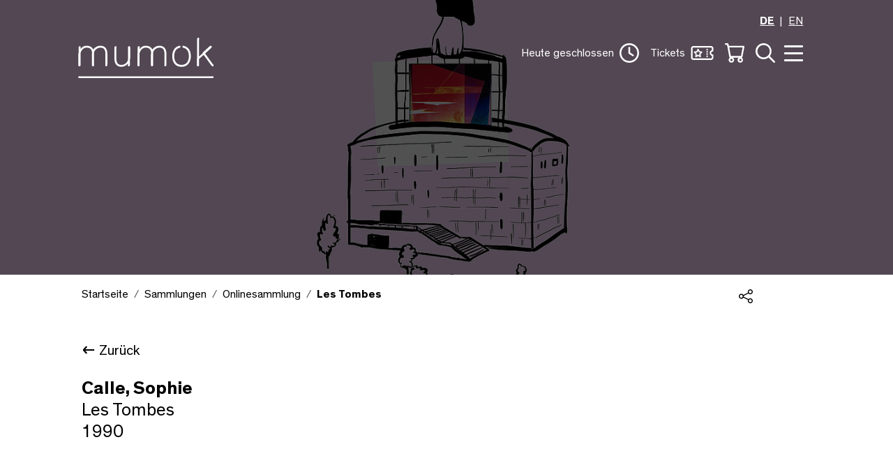

--- FILE ---
content_type: text/html; charset=utf-8
request_url: https://www.mumok.at/onlinesammlung/detail/les-tombes-9571
body_size: 11806
content:
<!DOCTYPE html>
<html lang="de">
<head>

<meta charset="utf-8">
<!-- 
	Website made by MBIT Solutions GMBH - www.mbit.at ---

	This website is powered by TYPO3 - inspiring people to share!
	TYPO3 is a free open source Content Management Framework initially created by Kasper Skaarhoj and licensed under GNU/GPL.
	TYPO3 is copyright 1998-2026 of Kasper Skaarhoj. Extensions are copyright of their respective owners.
	Information and contribution at https://typo3.org/
-->




<meta http-equiv="x-ua-compatible" content="IE=edge">
<meta name="generator" content="TYPO3 CMS">
<meta name="viewport" content="width=device-width, initial-scale=1">
<meta name="twitter:card" content="summary">


<link rel="stylesheet" href="/typo3temp/assets/compressed/8ec71be618791b2b9de3b4fc3b695bb9-min.css.gz?1769436486" media="all">
<link rel="stylesheet" href="/typo3temp/assets/compressed/merged-17e0cb034cf68dca1c123c703812baf8-min.css.gz?1769436486" media="all">
<link href="/typo3temp/assets/compressed/aos-68281d1b05a09cd6432c2d21ee85ba22-min.css.gz?1769436486" rel="stylesheet" >
<link href="/typo3temp/assets/compressed/swiper-bundle.min-4e978a2bd9bc4d3d3cf941ecbd0d1c71-min.css.gz?1769436486" rel="stylesheet" >
<link href="/typo3temp/assets/compressed/mobiscroll.javascript.min-f69455eaa06394a57ea365530df660fc-min.css.gz?1769436486" rel="stylesheet" >



<script src="/typo3temp/assets/compressed/jquery.min-357493553e52690717a161afd035b74a-min.js.gz?1769436486"></script>


<title>Les Tombes&#9&#124; mumok</title>            <!-- Matomo Tag Manager -->
            <script type="text/plain" data-cookieconsent="statistics"> 
                var _mtm = window._mtm = window._mtm || [];
                _mtm.push({'mtm.startTime': (new Date().getTime()), 'event': 'mtm.Start'});
                var d=document, g=d.createElement('script'), s=d.getElementsByTagName('script')[0];
                g.async=true; g.src='https://matomo.mumok.at/js/container_z1A68XHb.js'; s.parentNode.insertBefore(g,s);
            </script>
            <!-- End Matomo Tag Manager --><link rel="apple-touch-icon" sizes="57x57" href="/_assets/2f2013a308e7fc7aad740142cd8b328e/Icons/Favicons/apple-icon-57x57.png">
                    <link rel="apple-touch-icon" sizes="60x60" href="/_assets/2f2013a308e7fc7aad740142cd8b328e/Icons/Favicons/apple-icon-60x60.png">
                    <link rel="apple-touch-icon" sizes="72x72" href="/_assets/2f2013a308e7fc7aad740142cd8b328e/Icons/Favicons/apple-icon-72x72.png">
                    <link rel="apple-touch-icon" sizes="76x76" href="/_assets/2f2013a308e7fc7aad740142cd8b328e/Icons/Favicons/apple-icon-76x76.png">
                    <link rel="apple-touch-icon" sizes="114x114" href="/_assets/2f2013a308e7fc7aad740142cd8b328e/Icons/Favicons/apple-icon-114x114.png">
                    <link rel="apple-touch-icon" sizes="120x120" href="/_assets/2f2013a308e7fc7aad740142cd8b328e/Icons/Favicons/apple-icon-120x120.png">
                    <link rel="apple-touch-icon" sizes="144x144" href="/_assets/2f2013a308e7fc7aad740142cd8b328e/Icons/Favicons/apple-icon-144x144.png">
                    <link rel="apple-touch-icon" sizes="152x152" href="/_assets/2f2013a308e7fc7aad740142cd8b328e/Icons/Favicons/apple-icon-152x152.png">
                    <link rel="apple-touch-icon" sizes="180x180" href="/_assets/2f2013a308e7fc7aad740142cd8b328e/Icons/Favicons/apple-icon-180x180.png">
                    <link rel="icon" type="image/png" sizes="192x192"  href="/_assets/2f2013a308e7fc7aad740142cd8b328e/Icons/Favicons/android-icon-192x192.png">
                    <link rel="icon" type="image/png" sizes="32x32" href="/_assets/2f2013a308e7fc7aad740142cd8b328e/Icons/Favicons/favicon-32x32.png">
                    <link rel="icon" type="image/png" sizes="96x96" href="/_assets/2f2013a308e7fc7aad740142cd8b328e/Icons/Favicons/favicon-96x96.png">
                    <link rel="icon" type="image/png" sizes="16x16" href="/_assets/2f2013a308e7fc7aad740142cd8b328e/Icons/Favicons/favicon-16x16.png">
                    <link rel="manifest" href="/_assets/2f2013a308e7fc7aad740142cd8b328e/Icons/Favicons/manifest.json">
                    <meta name="msapplication-TileColor" content="#ffffff">
                    <meta name="msapplication-TileImage" content="/_assets/2f2013a308e7fc7aad740142cd8b328e/Icons/Favicons/ms-icon-144x144.png">
                    <meta name="theme-color" content="#ffffff">
<link rel="canonical" href="https://www.mumok.at/onlinesammlung/detail/les-tombes-9571"/>

<link rel="alternate" hreflang="de" href="https://www.mumok.at/onlinesammlung/detail/les-tombes-9571"/>
<link rel="alternate" hreflang="en" href="https://www.mumok.at/en/online-collection/detail/les-tombes-9571"/>
<link rel="alternate" hreflang="x-default" href="https://www.mumok.at/onlinesammlung/detail/les-tombes-9571"/>
<!-- This site is optimized with the Yoast SEO for TYPO3 plugin - https://yoast.com/typo3-extensions-seo/ -->
<script type="application/ld+json">[{"@context":"https:\/\/www.schema.org","@type":"BreadcrumbList","itemListElement":[{"@type":"ListItem","position":1,"item":{"@id":"https:\/\/www.mumok.at\/","name":"Startseite"}},{"@type":"ListItem","position":2,"item":{"@id":"https:\/\/www.mumok.at\/sammlungen","name":"Sammlungen"}},{"@type":"ListItem","position":3,"item":{"@id":"https:\/\/www.mumok.at\/onlinesammlung","name":"Onlinesammlung"}},{"@type":"ListItem","position":4,"item":{"@id":"https:\/\/www.mumok.at\/onlinesammlung\/detail","name":"Detail"}}]}]</script>
</head>
<body>





















<!-- main JS -->

<script id="Cookiebot" src="https://consent.cookiebot.com/uc.js" data-cbid="4a3b5888-9a94-4490-a09c-653a9a0e2543" data-blockingmode="auto" type="text/javascript"></script>





<div class="wrapper" id="top">
    <div role="complementary">
    <a class="skiplink visually-hidden-focusable" id="skip-link-content" accesskey="1" href="#">Zum Inhalt [1]</a>
    <a class="skiplink visually-hidden-focusable" id="skip-link-nav" accesskey="2" href="#">Zum Hauptmenü [2]</a>
    <a class="skiplink visually-hidden-focusable" id="skip-link-search" accesskey="3" href="#">Zur Suche [3]</a>
</div>


    

<header>
    <!-- navbar 
    https://getbootstrap.com/docs/5.0/components/navbar/ -->
    <nav class="navbar navbar-expand-lg fixed-top w-100" id="mainNav">
        <div class="container-fluid d-flex flex-column">
            <div class="row w-100 mb-2 d-none d-lg-flex">
                <div class="offset-xl-2 col-3xl-8 col-xl-9 col-lg-11 d-flex justify-content-end mb-1">
                    
                        <ul class="language-items">
                            
                                <li class="active fw-bold">
                                    
                                            <a href="/onlinesammlung/detail/les-tombes-9571" hreflang="de" title="German"><span>DE</span></a>
                                        
                                </li>
                            
                                <li class="">
                                    
                                            <a href="/en/online-collection/detail/les-tombes-9571" hreflang="en" title="English"><span>EN</span></a>
                                        
                                </li>
                            
                        </ul>
                    
                </div>
            </div>
            <div class="row w-100">
                <div class="offset-3xl-2 offset-xl-1 offset-lg-1 col-6 col-3xl-3 col-lg-3 logoholder">
                <a class="navbar-brand" title="Startseite" href="/">
                    <img alt="mumok - museum moderner Kunst Stiftung Wien - Startseite" src="/_assets/2f2013a308e7fc7aad740142cd8b328e/Img/mumok_logo_w.svg" width="219" height="65" />
                </a>
            </div>
            <div class="col-6 col-3xl-5 col-lg-7 menu-wrapper d-none d-lg-flex">
 
                    
                    
                        <div class="nav-item">
                            <a class="nav-link" id="offcanvasOpeningHoursLabel" style="display:none;" data-bs-toggle="offcanvas" href="#offcanvasOpeningHours" role="button" aria-controls="offcanvasOpeningHours">
                                <div class="navtext openinghourheadertext" ></div>&nbsp;&nbsp;
                                <img src="/_assets/2f2013a308e7fc7aad740142cd8b328e/Icons/Mumok/uhr-icon-white.svg" width="28" height="28" alt="" />
                            </a>
                        </div>
    
                        <div class="nav-item">
                            <a class="nav-link" data-bs-toggle="offcanvas" aria-label="Öffne Ticketübersicht" href="#offcanvasTickets" role="button" aria-controls="offcanvasTickets">
                                <div class="navtext">Tickets</div>&nbsp;&nbsp;
                                <img src="/_assets/2f2013a308e7fc7aad740142cd8b328e/Icons/Mumok/ticket-icon-white.svg" width="33" height="20" alt="" />
                            </a>
                        </div>
    
    
                        <div class="nav-item">
                            <a class="nav-link" data-bs-toggle="offcanvas" aria-label="Öffne Warenkorb" href="#offcanvasCart" role="button" aria-controls="offcanvasCart">
    <img src="/_assets/2f2013a308e7fc7aad740142cd8b328e/Icons/Mumok/warenkorb-icon-white.svg" width="28" height="28" alt="" /><span class="quantity-badge" style="display:none;"></span>
</a>
                        </div>
    
    
                        <div class="nav-item">
                            <a class="nav-link" rel="search" id="offcanvasSearchLabel" aria-label="Öffne Suche" data-bs-toggle="offcanvas" href="#offcanvasSearch" role="button" aria-controls="offcanvasSearch">
                                <img src="/_assets/2f2013a308e7fc7aad740142cd8b328e/Icons/Mumok/lupe-icon-white.svg" width="28" height="28" alt="" />
                            </a>
                        </div>
    
                        <div class="nav-item">
                            <button class="hamburger hamburger--collapse" id="offcanvasMenuLabel" aria-label="Öffne Navigation" type="button" data-bs-toggle="offcanvas" data-bs-target="#offcanvasMenu" aria-controls="offcanvasMenu">
                                <span class="hamburger-box">
                                  <span class="hamburger-inner"></span>
                                </span>
                            </button>
                        </div>
                   
                    
                
            </div>
            <div class="col-6 d-flex menu-wrapper d-lg-none gap-3">
               
                    <div class="nav-item">
                        <a class="nav-link" data-bs-toggle="offcanvas" href="#offcanvasTickets" role="button" aria-controls="offcanvasTickets">
                            
                            <img src="/_assets/2f2013a308e7fc7aad740142cd8b328e/Icons/Mumok/ticket-icon-white.svg" width="33" height="20" alt="" />
                            <div class="navtext">Tickets</div>
                        </a>
                    </div>
                

                <div class="nav-item">
                    <button class="hamburger hamburger--collapse" aria-label="Öffne Navigation" type="button" data-bs-toggle="offcanvas" data-bs-target="#offcanvasMenu" aria-controls="offcanvasMenu">
                        <span class="hamburger-box">
                          <span class="hamburger-inner"></span>
                        </span>
                    </button>
                </div>
            </div>
            </div>
            
            

            
        </div>
    </nav>
</header>

    <div class="offcanvas offcanvas-end" tabindex="-1" id="offcanvasMenu" aria-labelledby="offcanvasMenuLabel">

    <div class="offcanvas-body">

        <div class="return-link-a11y d-flex justify-content-end align-items-end w-100">
            <a class="nav-link visually-hidden-focusable inline m-2" data-bs-toggle="offcanvas" href="#offcanvasMenu" role="button" aria-controls="offcanvasMenu">
              <div class="navtext">Schließe Navigation</div>
            </a>
          </div>

        <div class="d-none d-lg-block h-100">
            
    <div class="nav-container">

        <ul class="nav-level-1" id="mainlevel-nav" role="tablist">
            

                

                        <li class="nav-item" role="presentation">
                            <button class="nav-link "
                                id="submenu-19" data-bs-toggle="tab"
                                data-bs-target="#submenu-19-nav" type="button" role="tab"
                                aria-controls="submenu-19-nav"
                                aria-selected="false">Besuchen</button>
                        </li>

                    
            

                

                        <li class="nav-item" role="presentation">
                            <button class="nav-link "
                                id="submenu-20" data-bs-toggle="tab"
                                data-bs-target="#submenu-20-nav" type="button" role="tab"
                                aria-controls="submenu-20-nav"
                                aria-selected="false">Ausstellungen</button>
                        </li>

                    
            

                

                        <li class="nav-item" role="presentation">
                            <button class="nav-link active"
                                id="submenu-21" data-bs-toggle="tab"
                                data-bs-target="#submenu-21-nav" type="button" role="tab"
                                aria-controls="submenu-21-nav"
                                aria-selected="true">Sammlungen</button>
                        </li>

                    
            

                

                        <li class="nav-item" role="presentation">
                            <button class="nav-link "
                                id="submenu-22" data-bs-toggle="tab"
                                data-bs-target="#submenu-22-nav" type="button" role="tab"
                                aria-controls="submenu-22-nav"
                                aria-selected="false">Kalender</button>
                        </li>

                    
            

                

                        <li class="nav-item" role="presentation">
                            <button class="nav-link "
                                id="submenu-23" data-bs-toggle="tab"
                                data-bs-target="#submenu-23-nav" type="button" role="tab"
                                aria-controls="submenu-23-nav"
                                aria-selected="false">Entdecken</button>
                        </li>

                    
            

                

                        <li class="nav-item" role="presentation">
                            <button class="nav-link "
                                id="submenu-24" data-bs-toggle="tab"
                                data-bs-target="#submenu-24-nav" type="button" role="tab"
                                aria-controls="submenu-24-nav"
                                aria-selected="false">mumok</button>
                        </li>

                    
            
        </ul>
        <div class="tab-content nav-level-2" id="mainlevel-nav-content">
            
                <div class="tab-pane fade show "
                    id="submenu-19-nav" role="tabpanel" aria-labelledby="submenu-19">
                    <ul>
                        

                            <li class="nav-item" style="--animation-order: 1;">
                                <a class="nav-link " title="Tickets &amp; Öffnungszeiten" href="/besuchen/zeiten-preise">
                                    Tickets &amp; Öffnungszeiten
                                </a>
                            </li>
                        

                            <li class="nav-item" style="--animation-order: 2;">
                                <a class="nav-link " title="Führungen &amp; Programm" href="/besuchen/programm">
                                    Führungen &amp; Programm
                                </a>
                            </li>
                        

                            <li class="nav-item" style="--animation-order: 3;">
                                <a class="nav-link " title="Schulen &amp; Gruppen" href="/schulen-gruppen">
                                    Schulen &amp; Gruppen
                                </a>
                            </li>
                        

                            <li class="nav-item" style="--animation-order: 4;">
                                <a class="nav-link " title="mumok Bibliothek" href="/bibliothek">
                                    mumok Bibliothek
                                </a>
                            </li>
                        

                            <li class="nav-item" style="--animation-order: 5;">
                                <a class="nav-link " title="mumok kino" href="/kino">
                                    mumok kino
                                </a>
                            </li>
                        

                            <li class="nav-item" style="--animation-order: 6;">
                                <a class="nav-link " title="mumok Shop" href="/besuchen/shop">
                                    mumok Shop
                                </a>
                            </li>
                        

                            <li class="nav-item" style="--animation-order: 7;">
                                <a class="nav-link " title="Barrierefreiheit" href="/besuchen/barrierefreiheit">
                                    Barrierefreiheit
                                </a>
                            </li>
                        

                            <li class="nav-item" style="--animation-order: 8;">
                                <a class="nav-link " title="Anreise" href="/besuchen/anreise">
                                    Anreise
                                </a>
                            </li>
                        

                            <li class="nav-item" style="--animation-order: 9;">
                                <a class="nav-link " title="Café Charly im mumok" href="/besuchen/cafe">
                                    Café Charly im mumok
                                </a>
                            </li>
                        
                    </ul>
                </div>
            
                <div class="tab-pane fade show "
                    id="submenu-20-nav" role="tabpanel" aria-labelledby="submenu-20">
                    <ul>
                        

                            <li class="nav-item" style="--animation-order: 1;">
                                <a class="nav-link " title="Aktuell" href="/ausstellungen/aktuell">
                                    Aktuell
                                </a>
                            </li>
                        

                            <li class="nav-item" style="--animation-order: 2;">
                                <a class="nav-link " title="Vorschau" href="/ausstellungen/vorschau">
                                    Vorschau
                                </a>
                            </li>
                        

                            <li class="nav-item" style="--animation-order: 3;">
                                <a class="nav-link " title="Rückblick" href="/ausstellungen/rueckblick">
                                    Rückblick
                                </a>
                            </li>
                        

                            <li class="nav-item" style="--animation-order: 4;">
                                <a class="nav-link " title="Führungen &amp; Programm" href="/besuchen/programm">
                                    Führungen &amp; Programm
                                </a>
                            </li>
                        
                    </ul>
                </div>
            
                <div class="tab-pane fade show active"
                    id="submenu-21-nav" role="tabpanel" aria-labelledby="submenu-21">
                    <ul>
                        

                            <li class="nav-item" style="--animation-order: 1;">
                                <a class="nav-link active" title="Onlinesammlung" href="/onlinesammlung">
                                    Onlinesammlung
                                </a>
                            </li>
                        

                            <li class="nav-item" style="--animation-order: 2;">
                                <a class="nav-link " title="mumok Sammlungen" href="/sammlungen/sammlungsschwerpunkte">
                                    mumok Sammlungen
                                </a>
                            </li>
                        

                            <li class="nav-item" style="--animation-order: 3;">
                                <a class="nav-link " title="Archive und Nachlässe" href="/sammlungen/archive-und-nachlaesse">
                                    Archive und Nachlässe
                                </a>
                            </li>
                        

                            <li class="nav-item" style="--animation-order: 4;">
                                <a class="nav-link " title="mumok Perspektiven" href="/mumok-perspektiven">
                                    mumok Perspektiven
                                </a>
                            </li>
                        

                            <li class="nav-item" style="--animation-order: 5;">
                                <a class="nav-link " title="Förderprojekte" href="/foerderprojekte">
                                    Förderprojekte
                                </a>
                            </li>
                        
                    </ul>
                </div>
            
                <div class="tab-pane fade show "
                    id="submenu-22-nav" role="tabpanel" aria-labelledby="submenu-22">
                    <ul>
                        

                            <li class="nav-item" style="--animation-order: 1;">
                                <a class="nav-link " title="Alle Termine" href="/kalender">
                                    Alle Termine
                                </a>
                            </li>
                        

                            <li class="nav-item" style="--animation-order: 2;">
                                <a class="nav-link " title="Führungen &amp; Programm" href="/besuchen/programm">
                                    Führungen &amp; Programm
                                </a>
                            </li>
                        

                            <li class="nav-item" style="--animation-order: 3;">
                                <a class="nav-link " title="Kinder, Jugendliche &amp; Familien" href="/besuchen/programm/kinder-familien">
                                    Kinder, Jugendliche &amp; Familien
                                </a>
                            </li>
                        
                    </ul>
                </div>
            
                <div class="tab-pane fade show "
                    id="submenu-23-nav" role="tabpanel" aria-labelledby="submenu-23">
                    <ul>
                        

                            <li class="nav-item" style="--animation-order: 1;">
                                <a class="nav-link " title="Onlineführungen" href="/onlinefuehrungen">
                                    Onlineführungen
                                </a>
                            </li>
                        

                            <li class="nav-item" style="--animation-order: 2;">
                                <a class="nav-link " title="Publikationen" href="/publikationen">
                                    Publikationen
                                </a>
                            </li>
                        

                            <li class="nav-item" style="--animation-order: 3;">
                                <a class="nav-link " title="mumok Editionen" href="/mumok/editionen">
                                    mumok Editionen
                                </a>
                            </li>
                        

                            <li class="nav-item" style="--animation-order: 4;">
                                <a class="nav-link " title="mumok Blog" href="/blog">
                                    mumok Blog
                                </a>
                            </li>
                        
                    </ul>
                </div>
            
                <div class="tab-pane fade show "
                    id="submenu-24-nav" role="tabpanel" aria-labelledby="submenu-24">
                    <ul>
                        

                            <li class="nav-item" style="--animation-order: 1;">
                                <a class="nav-link " title="Über mumok" href="/ueber-mumok">
                                    Über mumok
                                </a>
                            </li>
                        

                            <li class="nav-item" style="--animation-order: 2;">
                                <a class="nav-link " title="Team" href="/team">
                                    Team
                                </a>
                            </li>
                        

                            <li class="nav-item" style="--animation-order: 3;">
                                <a class="nav-link " title="Mitgliedschaften" href="/mitgliedschaften">
                                    Mitgliedschaften
                                </a>
                            </li>
                        

                            <li class="nav-item" style="--animation-order: 4;">
                                <a class="nav-link " title="Kunstvermittlung" href="/mumok/kunstvermittlung">
                                    Kunstvermittlung
                                </a>
                            </li>
                        

                            <li class="nav-item" style="--animation-order: 5;">
                                <a class="nav-link " title="Sponsoring &amp; Kooperationen" href="/sponsoring-kooperationen">
                                    Sponsoring &amp; Kooperationen
                                </a>
                            </li>
                        

                            <li class="nav-item" style="--animation-order: 6;">
                                <a class="nav-link " title="Vermietung" href="/mumok/vermietungen">
                                    Vermietung
                                </a>
                            </li>
                        
                    </ul>
                </div>
            
        </div>

        <div class="nav-footer">
            <ul class="social-media-list">
                <li>
                    <a href="https://www.facebook.com/MUMOK" target="_blank">
                        <img alt="Mumok auf Facebook folgen" src="/_assets/2f2013a308e7fc7aad740142cd8b328e/Icons/Mumok/facebook-icon-w.svg" width="50" height="50" />
                    </a>
                </li>
                <li>
                    <a href="https://www.instagram.com/mumok_vienna" target="_blank">
                        <img alt="Mumok auf Instagram folgen" src="/_assets/2f2013a308e7fc7aad740142cd8b328e/Icons/Mumok/instagram-icon-w.svg" width="50" height="50" />
                    </a>
                </li>
                
                <li><a href="https://www.youtube.com/mumokvienna" target="_blank">
                        <img alt="Mumok auf YouTube folgen" src="/_assets/2f2013a308e7fc7aad740142cd8b328e/Icons/Mumok/youtube-icon-w.svg" width="50" height="50" />
                    </a>
                </li>
                
                <li class="newsletter-link">
                    <a href="/newsletter">
                       Newsletter
                    </a>
                </li>
            </ul>
        </div>

    </div>

        </div>
        <div class="d-block d-lg-none h-100">
            
    <div class="language-switch pb-3 pe-4 text-end">
        
            <ul class="language-items">
                
                    <li class="active fw-bold">
                        
                                <a href="/onlinesammlung/detail/les-tombes-9571" hreflang="de" title="German"><span>DE</span></a>
                            
                    </li>
                
                    <li class="">
                        
                                <a href="/en/online-collection/detail/les-tombes-9571" hreflang="en" title="English"><span>EN</span></a>
                            
                    </li>
                
            </ul>
        
    </div>
    <div class="quicklinks__mobile">
        <div class="nav-item g1">
            <a class="nav-link" data-bs-toggle="offcanvas" href="#offcanvasOpeningHours" role="button" aria-controls="offcanvasOpeningHours">
                <img src="/_assets/2f2013a308e7fc7aad740142cd8b328e/Icons/Mumok/uhr-icon-white.svg" width="25" height="25" alt="" />
                <div class="navtext openinghourheadertext" style="display:none;"></div>
            </a>
        </div>

     
            <div class="nav-item g2">
                <a class="nav-link"data-bs-toggle="offcanvas" aria-label="Öffne Ticketübersicht" href="#offcanvasTickets" role="button" aria-controls="offcanvasTickets">
                    <img src="/_assets/2f2013a308e7fc7aad740142cd8b328e/Icons/Mumok/ticket-icon-white.svg" width="33" height="20" alt="" />
                    <div class="navtext">Tickets</div>
                </a>
            </div>
        

            <div class="nav-item g3">
                <a class="nav-link" data-bs-toggle="offcanvas" aria-label="Öffne Warenkorb" href="#offcanvasCart" role="button" aria-controls="offcanvasCart" >
                    <img alt="Warenkorb" src="/_assets/2f2013a308e7fc7aad740142cd8b328e/Icons/Mumok/warenkorb-icon-white.svg" width="25" height="25" />
                    <div class="navtext">Warenkorb</div>
                </a>
            </div>
   


        <div class="nav-item g4">
            <a class="nav-link" rel="search" data-bs-toggle="offcanvas" href="#offcanvasSearch" role="button" aria-controls="offcanvasSearch">
                <img alt="Suche" src="/_assets/2f2013a308e7fc7aad740142cd8b328e/Icons/Mumok/lupe-icon-white.svg" width="25" height="25" />
                <div class="navtext">Suche</div>
            </a>
        </div>
    </div>
    <div class="accordion" id="mobilenav">
        <div class="mobile-nav">
            
                

                        <div class="accordion-item">
                            <span class="accordion-header">
                                <button class="accordion-button collapsed" type="button" data-bs-toggle="collapse"
                                    data-bs-target="#flush-collapse-1" aria-expanded="false"
                                    aria-controls="flush-collapse-1">
                                    Besuchen
                                </button>
                            </span>
                            <div id="flush-collapse-1" class="accordion-collapse collapse"
                                data-bs-parent="#mobilenav">
                                <div class="accordion-body">
                                    <ul>
                                        
                                            <li>
                                                <a class="dropdown-item" title="Tickets &amp; Öffnungszeiten" href="/besuchen/zeiten-preise">
                                                    Tickets &amp; Öffnungszeiten
                                                </a>
                                            </li>
                                        
                                            <li>
                                                <a class="dropdown-item" title="Führungen &amp; Programm" href="/besuchen/programm">
                                                    Führungen &amp; Programm
                                                </a>
                                            </li>
                                        
                                            <li>
                                                <a class="dropdown-item" title="Schulen &amp; Gruppen" href="/schulen-gruppen">
                                                    Schulen &amp; Gruppen
                                                </a>
                                            </li>
                                        
                                            <li>
                                                <a class="dropdown-item" title="mumok Bibliothek" href="/bibliothek">
                                                    mumok Bibliothek
                                                </a>
                                            </li>
                                        
                                            <li>
                                                <a class="dropdown-item" title="mumok kino" href="/kino">
                                                    mumok kino
                                                </a>
                                            </li>
                                        
                                            <li>
                                                <a class="dropdown-item" title="mumok Shop" href="/besuchen/shop">
                                                    mumok Shop
                                                </a>
                                            </li>
                                        
                                            <li>
                                                <a class="dropdown-item" title="Barrierefreiheit" href="/besuchen/barrierefreiheit">
                                                    Barrierefreiheit
                                                </a>
                                            </li>
                                        
                                            <li>
                                                <a class="dropdown-item" title="Anreise" href="/besuchen/anreise">
                                                    Anreise
                                                </a>
                                            </li>
                                        
                                            <li>
                                                <a class="dropdown-item" title="Café Charly im mumok" href="/besuchen/cafe">
                                                    Café Charly im mumok
                                                </a>
                                            </li>
                                        
                                    </ul>
                                </div>
                            </div>
                        </div>
                    
            
                

                        <div class="accordion-item">
                            <span class="accordion-header">
                                <button class="accordion-button collapsed" type="button" data-bs-toggle="collapse"
                                    data-bs-target="#flush-collapse-2" aria-expanded="false"
                                    aria-controls="flush-collapse-2">
                                    Ausstellungen
                                </button>
                            </span>
                            <div id="flush-collapse-2" class="accordion-collapse collapse"
                                data-bs-parent="#mobilenav">
                                <div class="accordion-body">
                                    <ul>
                                        
                                            <li>
                                                <a class="dropdown-item" title="Aktuell" href="/ausstellungen/aktuell">
                                                    Aktuell
                                                </a>
                                            </li>
                                        
                                            <li>
                                                <a class="dropdown-item" title="Vorschau" href="/ausstellungen/vorschau">
                                                    Vorschau
                                                </a>
                                            </li>
                                        
                                            <li>
                                                <a class="dropdown-item" title="Rückblick" href="/ausstellungen/rueckblick">
                                                    Rückblick
                                                </a>
                                            </li>
                                        
                                            <li>
                                                <a class="dropdown-item" title="Führungen &amp; Programm" href="/besuchen/programm">
                                                    Führungen &amp; Programm
                                                </a>
                                            </li>
                                        
                                    </ul>
                                </div>
                            </div>
                        </div>
                    
            
                

                        <div class="accordion-item">
                            <span class="accordion-header">
                                <button class="accordion-button collapsed" type="button" data-bs-toggle="collapse"
                                    data-bs-target="#flush-collapse-3" aria-expanded="false"
                                    aria-controls="flush-collapse-3">
                                    Sammlungen
                                </button>
                            </span>
                            <div id="flush-collapse-3" class="accordion-collapse collapse"
                                data-bs-parent="#mobilenav">
                                <div class="accordion-body">
                                    <ul>
                                        
                                            <li>
                                                <a class="dropdown-item" title="Onlinesammlung" href="/onlinesammlung">
                                                    Onlinesammlung
                                                </a>
                                            </li>
                                        
                                            <li>
                                                <a class="dropdown-item" title="mumok Sammlungen" href="/sammlungen/sammlungsschwerpunkte">
                                                    mumok Sammlungen
                                                </a>
                                            </li>
                                        
                                            <li>
                                                <a class="dropdown-item" title="Archive und Nachlässe" href="/sammlungen/archive-und-nachlaesse">
                                                    Archive und Nachlässe
                                                </a>
                                            </li>
                                        
                                            <li>
                                                <a class="dropdown-item" title="mumok Perspektiven" href="/mumok-perspektiven">
                                                    mumok Perspektiven
                                                </a>
                                            </li>
                                        
                                            <li>
                                                <a class="dropdown-item" title="Förderprojekte" href="/foerderprojekte">
                                                    Förderprojekte
                                                </a>
                                            </li>
                                        
                                    </ul>
                                </div>
                            </div>
                        </div>
                    
            
                

                        <div class="accordion-item">
                            <span class="accordion-header">
                                <button class="accordion-button collapsed" type="button" data-bs-toggle="collapse"
                                    data-bs-target="#flush-collapse-4" aria-expanded="false"
                                    aria-controls="flush-collapse-4">
                                    Kalender
                                </button>
                            </span>
                            <div id="flush-collapse-4" class="accordion-collapse collapse"
                                data-bs-parent="#mobilenav">
                                <div class="accordion-body">
                                    <ul>
                                        
                                            <li>
                                                <a class="dropdown-item" title="Alle Termine" href="/kalender">
                                                    Alle Termine
                                                </a>
                                            </li>
                                        
                                            <li>
                                                <a class="dropdown-item" title="Führungen &amp; Programm" href="/besuchen/programm">
                                                    Führungen &amp; Programm
                                                </a>
                                            </li>
                                        
                                            <li>
                                                <a class="dropdown-item" title="Kinder, Jugendliche &amp; Familien" href="/besuchen/programm/kinder-familien">
                                                    Kinder, Jugendliche &amp; Familien
                                                </a>
                                            </li>
                                        
                                    </ul>
                                </div>
                            </div>
                        </div>
                    
            
                

                        <div class="accordion-item">
                            <span class="accordion-header">
                                <button class="accordion-button collapsed" type="button" data-bs-toggle="collapse"
                                    data-bs-target="#flush-collapse-5" aria-expanded="false"
                                    aria-controls="flush-collapse-5">
                                    Entdecken
                                </button>
                            </span>
                            <div id="flush-collapse-5" class="accordion-collapse collapse"
                                data-bs-parent="#mobilenav">
                                <div class="accordion-body">
                                    <ul>
                                        
                                            <li>
                                                <a class="dropdown-item" title="Onlineführungen" href="/onlinefuehrungen">
                                                    Onlineführungen
                                                </a>
                                            </li>
                                        
                                            <li>
                                                <a class="dropdown-item" title="Publikationen" href="/publikationen">
                                                    Publikationen
                                                </a>
                                            </li>
                                        
                                            <li>
                                                <a class="dropdown-item" title="mumok Editionen" href="/mumok/editionen">
                                                    mumok Editionen
                                                </a>
                                            </li>
                                        
                                            <li>
                                                <a class="dropdown-item" title="mumok Blog" href="/blog">
                                                    mumok Blog
                                                </a>
                                            </li>
                                        
                                    </ul>
                                </div>
                            </div>
                        </div>
                    
            
                

                        <div class="accordion-item">
                            <span class="accordion-header">
                                <button class="accordion-button collapsed" type="button" data-bs-toggle="collapse"
                                    data-bs-target="#flush-collapse-6" aria-expanded="false"
                                    aria-controls="flush-collapse-6">
                                    mumok
                                </button>
                            </span>
                            <div id="flush-collapse-6" class="accordion-collapse collapse"
                                data-bs-parent="#mobilenav">
                                <div class="accordion-body">
                                    <ul>
                                        
                                            <li>
                                                <a class="dropdown-item" title="Über mumok" href="/ueber-mumok">
                                                    Über mumok
                                                </a>
                                            </li>
                                        
                                            <li>
                                                <a class="dropdown-item" title="Team" href="/team">
                                                    Team
                                                </a>
                                            </li>
                                        
                                            <li>
                                                <a class="dropdown-item" title="Mitgliedschaften" href="/mitgliedschaften">
                                                    Mitgliedschaften
                                                </a>
                                            </li>
                                        
                                            <li>
                                                <a class="dropdown-item" title="Kunstvermittlung" href="/mumok/kunstvermittlung">
                                                    Kunstvermittlung
                                                </a>
                                            </li>
                                        
                                            <li>
                                                <a class="dropdown-item" title="Sponsoring &amp; Kooperationen" href="/sponsoring-kooperationen">
                                                    Sponsoring &amp; Kooperationen
                                                </a>
                                            </li>
                                        
                                            <li>
                                                <a class="dropdown-item" title="Vermietung" href="/mumok/vermietungen">
                                                    Vermietung
                                                </a>
                                            </li>
                                        
                                    </ul>
                                </div>
                            </div>
                        </div>
                    
            
        </div>
    </div>
    <div class="nav-footer">
        <ul class="social-media-list">
            <li>
                <a href="https://www.facebook.com/MUMOK" target="_blank">
                    <img alt="Mumok auf Facebook folgen" src="/_assets/2f2013a308e7fc7aad740142cd8b328e/Icons/Mumok/facebook-icon-w.svg" width="50" height="50" />
                </a>
            </li>
            <li>
                <a href="https://www.instagram.com/mumok_vienna" target="_blank">
                    <img alt="Mumok auf Instagram folgen" src="/_assets/2f2013a308e7fc7aad740142cd8b328e/Icons/Mumok/instagram-icon-w.svg" width="50" height="50" />
                </a>
            </li>
            
            <li><a href="https://www.youtube.com/mumokvienna" target="_blank">
                    <img alt="Mumok auf YouTube folgen" src="/_assets/2f2013a308e7fc7aad740142cd8b328e/Icons/Mumok/youtube-icon-w.svg" width="50" height="50" />
                </a>
            </li>
            <li class="newsletter-link">
                <a href="/newsletter">
                   Newsletter
                </a>
            </li>

        </ul>
    </div>


        </div>
    </div>
</div>




    
<div class="offcanvas offcanvas-end" tabindex="-1" id="offcanvasSearch" aria-labelledby="offcanvasSearchLabel">

    <div class="offcanvas-body">

        <div class="return-link-a11y d-flex justify-content-end align-items-end w-100">
            <a class="nav-link visually-hidden-focusable inline m-2" data-bs-toggle="offcanvas" href="#offcanvasSearch" role="button" aria-controls="offcanvasSearch">
              <div class="navtext">Schließe Suche</div>
            </a>
          </div>

        <div class="tx_solr">
	
	

	

	<div class="tx-solr-search-form">
		<form method="GET" name="search" action="/suche" style="width: 100%;" id="tx-solr-search-form-pi-results" data-suggest="/?type=7384" data-suggest-header="Top Results">
            <div class="input-group">
				<span id="SearchLabel" class="visually-hidden">SUCHE</span>
				<input
					class="offcanvassearchinput tx-solr-q js-solr-q tx-solr-suggest tx-solr-suggest-focus form-control"
					id="searchterm"
					name="searchterm"
					type="text"
					placeholder="SUCHE"
					data-autosuggest
					data-suggestid="search-plugin"
					autocomplete="off"
					style="padding-right: 100px"
				/>
				<button class="btn offcanvassearchbtn tx-solr-submit" type="submit">
					<img src="/_assets/2f2013a308e7fc7aad740142cd8b328e/Icons/Mumok/lupe-icon-white.svg" width="27" height="27" alt="" /> <span class="visually-hidden">Suche starten</span>
				</button>
				
			</div>
        </form>
	</div>

	


</div>

        

    </div>
  </div>


    <span id="offcanvasCartLabel" class="visually-hidden">Warenkorb</span>
<div class="offcanvas offcanvas-end p-0 offcanvas-tickets" tabindex="-1" id="offcanvasCart" aria-labelledby="offcanvasCartLabel">

    <div class="offcanvas-body p-0">


        <div class="d-flex flex-align-start flex-column h-100">
          <div class="offcanvas-content h-100 mb-auto overflow-y-auto">


      <div class="return-link-a11y d-flex justify-content-end align-items-end w-100">
        <a class="nav-link visually-hidden-focusable inline m-2" data-bs-toggle="offcanvas" href="#offcanvasCart" role="button" aria-controls="offcanvasCart">
        <div class="navtext">Schließe Warenkorb</div>
      </a>
    </div>
    
            

		<div class="tx-shop"
		data-shop-mode="widget"
		data-shop-debug="0"
		data-shop-bookmark-json-api="https://www.mumok.at/?no_cache=1&amp;tx_shop_jsonapi%5Baction%5D=bookmark&amp;tx_shop_jsonapi%5Bcontroller%5D=JsonApi&amp;type=1496773586&amp;cHash=a34256a5a5a8a0affc08fb52ce2e3a1c"
	   data-shop-get-price-for-item-json-api="https://www.mumok.at/?no_cache=1&amp;tx_shop_jsonapi%5Baction%5D=getPriceByDate&amp;tx_shop_jsonapi%5Bcontroller%5D=JsonApi&amp;type=1496773586&amp;cHash=39886d2173a14ae06fdc82da07357aff"
		data-shop-update-basket-item-json-api="https://www.mumok.at/?no_cache=1&amp;tx_shop_jsonapi%5Baction%5D=updateBasketItem&amp;tx_shop_jsonapi%5Bcontroller%5D=JsonApi&amp;tx_shop_jsonapi%5Bmode%5D=widget&amp;type=1496773586&amp;cHash=09ab597b11e3990fac1126b680617d62"
	   data-shop-show-recommendation-json-api="https://www.mumok.at/?no_cache=1&amp;tx_shop_jsonapi%5Baction%5D=showRecommendation&amp;tx_shop_jsonapi%5Bcontroller%5D=JsonApi&amp;tx_shop_jsonapi%5Bmode%5D=widget&amp;type=1496773586&amp;cHash=d1111d55c04ae0143caa1c794d064fd2"	   
		data-shop-add-basket-item-json-api="https://www.mumok.at/?no_cache=1&amp;tx_shop_jsonapi%5Baction%5D=addBasketItem&amp;tx_shop_jsonapi%5Bcontroller%5D=JsonApi&amp;tx_shop_jsonapi%5Bmode%5D=widget&amp;type=1496773586&amp;cHash=46826771e711b44f98a855b34e65dd62"
	   >

	   


		<a class="nav-link d-flex d-lg-none gap-2 align-items-center mb-4" id="offcanvasOpeningHoursLabel"
data-bs-toggle="offcanvas" href="#offcanvasOpeningHours" role="button"
aria-controls="offcanvasOpeningHours">
<img src="/_assets/2f2013a308e7fc7aad740142cd8b328e/Icons/Mumok/uhr-icon-white.svg" width="24" height="24" alt="" />
<div class="navtext openinghourheadertext"></div>&nbsp;&nbsp;
</a>
<p class="text-md-start text-start mb-3 d-block d-xxl-none "><a class="inline-link-arrow-return white" data-bs-toggle="offcanvas" aria-label="Öffne Warenkorb" href="#offcanvasCart" role="button" aria-controls="offcanvasCart">
    Zurück
</a></p>

<div class="widget-cart" data-offcanvas="true">




<div class="notification-wrapper">
    <span class="message"></span>
</div>


<table class="basket-item-list table table-striped loading-placeholder" data-editable="1"
data-basket-type="b2c">
<tr class="table-loading">
    <td><span class="loading-icon"><span class="visually-hidden">Warenkorb wird geladen</span></span></td>
</tr>
</table>

</div>
	


   		</div>



	
          </div>
         
          <div class="d-flex justify-content-end offcanvas-footer">
         
              <a class="btn btn-secondary btn-sm" title="Zur Kasse" href="/checkout?tx_shop_basketorder%5Baction%5D=checkout&amp;tx_shop_basketorder%5Bcontroller%5D=BasketOrder&amp;tx_shop_basketorder%5Btype%5D=stripe&amp;cHash=fc07d63b96f9f0553b5fc426f0976468">
              Zur Kasse
              </a>
          </div>

        </div>
      </div>
  </div>



    <span id="offcanvasTicketsLabel" class="visually-hidden">Tickets kaufen</span>
<div class="offcanvas offcanvas-end p-0 offcanvas-tickets" tabindex="-1" id="offcanvasTickets"
  aria-labelledby="offcanvasTicketsLabel">

  <div class="offcanvas-body p-0">
    <div class="d-flex flex-align-start flex-column h-100">
      <div class="offcanvas-content h-100 mb-auto overflow-y-auto d-flex flex-column justify-content-between">
        <a class="nav-link d-flex d-lg-none gap-2 align-items-center mb-4" id="offcanvasOpeningHoursLabel"
        data-bs-toggle="offcanvas" href="#offcanvasOpeningHours" role="button" aria-controls="offcanvasOpeningHours">
        <img src="/_assets/2f2013a308e7fc7aad740142cd8b328e/Icons/Mumok/uhr-icon-white.svg" width="24" height="24" alt="" />
        <div class="navtext openinghourheadertext"></div>&nbsp;&nbsp;
      </a>
      <div class="return-link-a11y pt-4 ms-auto ">
        <a class="nav-link visually-hidden-focusable" data-bs-toggle="offcanvas" href="#offcanvasTickets" role="button" aria-controls="offcanvasTickets">
          <div class="navtext">Schließe Ticketübersicht</div>
        </a>
      </div>
        <div class="lib-tickets">
          
        <span class="h2 mb-1 mb-md-4">Tickets wählen: </span>
    


        
        
        
    
<span class="datepicker">
    <div class="mb-4 mb-md-0 date-select d-flex justify-content-end align-items-center gap-4">


        
                <span class="text-nowrap d-none d-md-inline">Tag wählen:</span>
            
        <span class="date-wrap w-100 w-lg-auto">
            
            <input placeholder="Datum" class="form-control form-control-lg js-datepicker-ticketlist d-inline-flex  w-100 w-lg-auto" id="ticket-date" type="text" name="" />
        </span>
    </div>
</span>
<ul class="ticketlist-widget productlist-9624" data-elId="productlist-9624">
    <li class="d-flex flex-row justify-content-between product-header">
        
                <span class="main-title">mumok Ticket</span>
            
    </li>
    
        <li class="d-flex flex-row justify-content-between align-items-center flex-wrap flex-md-nowrap product-item product-add-to-basket"
            data-uid="7">
            
                    <span class="title pb-2 pb-md-0 w-auto">Regulär</span>
                

            <div class="d-flex flex-grow-0 flex-sm-grow-0 align-content-center justify-content-end gap-3 gap-md-5">

                <span class="price d-inline-flex justify-content-end align-items-center opacity-0">
                    
                    
                            0,00 €
                        

                </span>
                

                <span class="quantity">
                    <div class="orderbox">

                        <button
                            aria-label="Menge verringern"
                            class="pe-2 amount-control sub-amount">-</button>
                        <input
                            aria-label="Menge mumok Ticket Regulär"
                            type="number" class="form-control form-control-sm product-add-to-basket-quantity"
                            name="quantity" value="0" min="0" max="9" />
                        <button
                            aria-label="Menge erhöhen"
                            class="ps-2 amount-control add-amount">+</button>
                    </div>
                    
                </span>

            </div>
        </li>
        
    
        <li class="d-flex flex-row justify-content-between align-items-center flex-wrap flex-md-nowrap product-item product-add-to-basket"
            data-uid="8">
            
                    <span class="title pb-2 pb-md-0 w-auto">Ermäßigt – Studierende unter 27 Jahren</span>
                

            <div class="d-flex flex-grow-0 flex-sm-grow-0 align-content-center justify-content-end gap-3 gap-md-5">

                <span class="price d-inline-flex justify-content-end align-items-center opacity-0">
                    
                    
                            0,00 €
                        

                </span>
                

                <span class="quantity">
                    <div class="orderbox">

                        <button
                            aria-label="Menge verringern"
                            class="pe-2 amount-control sub-amount">-</button>
                        <input
                            aria-label="Menge mumok Ticket Ermäßigt – Studierende unter 27 Jahren"
                            type="number" class="form-control form-control-sm product-add-to-basket-quantity"
                            name="quantity" value="0" min="0" max="9" />
                        <button
                            aria-label="Menge erhöhen"
                            class="ps-2 amount-control add-amount">+</button>
                    </div>
                    
                </span>

            </div>
        </li>
        
    
        <li class="d-flex flex-row justify-content-between align-items-center flex-wrap flex-md-nowrap product-item product-add-to-basket"
            data-uid="9">
            
                    <span class="title pb-2 pb-md-0 w-auto">Ermäßigt – Senior*innen ab 65 Jahren oder mit Senior*innenausweis</span>
                

            <div class="d-flex flex-grow-0 flex-sm-grow-0 align-content-center justify-content-end gap-3 gap-md-5">

                <span class="price d-inline-flex justify-content-end align-items-center opacity-0">
                    
                    
                            0,00 €
                        

                </span>
                

                <span class="quantity">
                    <div class="orderbox">

                        <button
                            aria-label="Menge verringern"
                            class="pe-2 amount-control sub-amount">-</button>
                        <input
                            aria-label="Menge mumok Ticket Ermäßigt – Senior*innen ab 65 Jahren oder mit Senior*innenausweis"
                            type="number" class="form-control form-control-sm product-add-to-basket-quantity"
                            name="quantity" value="0" min="0" max="9" />
                        <button
                            aria-label="Menge erhöhen"
                            class="ps-2 amount-control add-amount">+</button>
                    </div>
                    
                </span>

            </div>
        </li>
        
    
        <li class="d-flex flex-row justify-content-between align-items-center flex-wrap flex-md-nowrap product-item product-add-to-basket"
            data-uid="10">
            
                    <span class="title pb-2 pb-md-0 w-auto">Ermäßigt – Kinder und Jugendliche unter 19 Jahren</span>
                

            <div class="d-flex flex-grow-0 flex-sm-grow-0 align-content-center justify-content-end gap-3 gap-md-5">

                <span class="price d-inline-flex justify-content-end align-items-center opacity-0">
                    
                    
                            0,00 €
                        

                </span>
                

                <span class="quantity">
                    <div class="orderbox">

                        <button
                            aria-label="Menge verringern"
                            class="pe-2 amount-control sub-amount">-</button>
                        <input
                            aria-label="Menge mumok Ticket Ermäßigt – Kinder und Jugendliche unter 19 Jahren"
                            type="number" class="form-control form-control-sm product-add-to-basket-quantity"
                            name="quantity" value="0" min="0" max="9" />
                        <button
                            aria-label="Menge erhöhen"
                            class="ps-2 amount-control add-amount">+</button>
                    </div>
                    
                </span>

            </div>
        </li>
        
    
</ul>

          <div class="other-tickets mt-4">
            <div>
              <a class="inline-link-arrow white text-white" href="/tickets/jahreskarte">
                mumok Jahreskarte
              </a>
            </div>
            <div class="mt-4">
              <a class="inline-link-arrow white text-white" href="/tickets/bundesmuseencard">
                Bundesmuseen Card
              </a>
            </div>
          </div>
        </div>
        <div class="ticket-notice w-100 w-md-50 mt-4">
          <div class="renderfreetextfield4"></div>
        </div>
      </div>

    </div>
  </div>

  <div class="d-flex flex-row justify-content-between offcanvas-footer">
    <p class="text-md-center text-start mb-3 d-block d-md-none ">
      <a class="inline-link-arrow white" href="/besuchen/zeiten-preise">
        Infos zu den Tickets
      </a>
    </p>
    <p class="text-md-center text-start mb-0 d-none d-md-block">
      <a class="btn btn-secondary btn-sm" href="/besuchen/zeiten-preise">
        Infos zu den Tickets
      </a>
    </p>

    <p class="text-md-center text-start mb-0"><button type="button" class="btn btn-secondary btn-sm w-100 w-sm-auto"
        data-add-list-to-cart="ticketlist-widget">
        In den Warenkorb
      </button></p>
  </div>
</div>
    
<div class="offcanvas offcanvas-end" tabindex="-1" id="offcanvasOpeningHours" aria-labelledby="offcanvasOpeningHoursLabel">

    <div class="offcanvas-body p-4 p-lg-0">


        <div class="return-link-a11y d-flex justify-content-end align-items-end w-100">
            <a class="nav-link visually-hidden-focusable inline m-2" data-bs-toggle="offcanvas" href="#offcanvasOpeningHours" role="button" aria-controls="offcanvasOpeningHours">
              <div class="navtext">Schließe Öffnungszeiten</div>
            </a>
          </div>

        <a class="nav-link d-flex d-lg-none gap-2 align-items-center mb-4" id="offcanvasOpeningHoursLabel"
        data-bs-toggle="offcanvas" href="#offcanvasOpeningHours" role="button"
        aria-controls="offcanvasOpeningHours">
        <img src="/_assets/2f2013a308e7fc7aad740142cd8b328e/Icons/Mumok/uhr-icon-white.svg" width="24" height="24" alt="" />
        <div class="navtext openinghourheadertext"></div>&nbsp;&nbsp;
      </a>
      
        <p class="text-md-start text-start mb-3 d-block d-xxl-none "><a class="inline-link-arrow-return white" data-bs-toggle="offcanvas" aria-label="Schließe Öffnungszeiten" href="#offcanvasOpeningHours" role="button" aria-controls="offcanvasOpeningHours">
            Zurück
        </a></p>


        <div class="row">


            <div class="col-md-6 col-3xl-5">
    
                <div class="openinghourheader">Öffnungszeiten</div>
            </div>
            <div class="col-md-6 col-3xl-7">
                <div class="openinghourbody">
                    <p>Dienstag bis Sonntag</p><p>10 bis 18 Uhr</p><br/>

                    

                    <div class="renderfreetextfield1"></div><br/>

                    <div class="renderfreetextfield2"></div><br/>
                </div>
            </div>
        </div>
  
    </div>
  </div>


    

    <main class="bg-white">
        
        <!-- content -->
        <!--TYPO3SEARCH_begin-->
        

        
    
            
            
        
    
        <!-- Element: Imageheader -->
        <div class="imageheader">
            <div class="image shading-40">
                
                
                        


        
    <picture class="aspect-ratio-50by39 aspect-ratio-md-339by1133 aspect-ratio-xl-590by1920">
        
            
                
                    
                        
                        
                        
                        <source
                            srcset="/fileadmin/_processed_/2/c/csm_04-sammlung_web_6e5db2275a.jpg"
                            media="only screen and (min-width: 1920px) and (-webkit-min-device-pixel-ratio: 1), only screen and (min-width: 1920px) and (min-resolution: 72dpi)">
                    
                        
                        
                        
                        <source
                            srcset="/fileadmin/_processed_/2/c/csm_04-sammlung_web_c7fddaf0e2.jpg"
                            media="only screen and (min-width: 1920px) and (-webkit-min-device-pixel-ratio: 1.25), only screen and (min-width: 1920px) and (min-resolution: 120dpi)">
                    
                        
                        
                        
                        <source
                            srcset="/fileadmin/_processed_/2/c/csm_04-sammlung_web_c33248dc7a.jpg"
                            media="only screen and (min-width: 1920px) and (-webkit-min-device-pixel-ratio: 1.3), only screen and (min-width: 1920px) and (min-resolution: 124.8dpi)">
                    
                        
                        
                        
                        <source
                            srcset="/fileadmin/_processed_/2/c/csm_04-sammlung_web_b08e35f040.jpg"
                            media="only screen and (min-width: 1920px) and (-webkit-min-device-pixel-ratio: 1.5), only screen and (min-width: 1920px) and (min-resolution: 144dpi)">
                    
                        
                        
                        
                        <source
                            srcset="/fileadmin/_processed_/2/c/csm_04-sammlung_web_7e6b9da50c.jpg"
                            media="only screen and (min-width: 1920px) and (-webkit-min-device-pixel-ratio: 2.0), only screen and (min-width: 1920px) and (min-resolution: 192dpi)">
                    
                
                
                <source srcset="/fileadmin/_processed_/2/c/csm_04-sammlung_web_6e5db2275a.jpg" media="only screen and (min-width: 1920px)">
            
        
            
                
                    
                        
                        
                        
                        <source
                            srcset="/fileadmin/_processed_/2/c/csm_04-sammlung_web_47cbd65a52.jpg"
                            media="only screen and (min-width: 1440px) and (-webkit-min-device-pixel-ratio: 1), only screen and (min-width: 1440px) and (min-resolution: 72dpi)">
                    
                        
                        
                        
                        <source
                            srcset="/fileadmin/_processed_/2/c/csm_04-sammlung_web_c1e88aaa08.jpg"
                            media="only screen and (min-width: 1440px) and (-webkit-min-device-pixel-ratio: 1.25), only screen and (min-width: 1440px) and (min-resolution: 120dpi)">
                    
                        
                        
                        
                        <source
                            srcset="/fileadmin/_processed_/2/c/csm_04-sammlung_web_f22478e612.jpg"
                            media="only screen and (min-width: 1440px) and (-webkit-min-device-pixel-ratio: 1.3), only screen and (min-width: 1440px) and (min-resolution: 124.8dpi)">
                    
                        
                        
                        
                        <source
                            srcset="/fileadmin/_processed_/2/c/csm_04-sammlung_web_7f04525c13.jpg"
                            media="only screen and (min-width: 1440px) and (-webkit-min-device-pixel-ratio: 1.5), only screen and (min-width: 1440px) and (min-resolution: 144dpi)">
                    
                        
                        
                        
                        <source
                            srcset="/fileadmin/_processed_/2/c/csm_04-sammlung_web_54aafdc201.jpg"
                            media="only screen and (min-width: 1440px) and (-webkit-min-device-pixel-ratio: 2.0), only screen and (min-width: 1440px) and (min-resolution: 192dpi)">
                    
                
                
                <source srcset="/fileadmin/_processed_/2/c/csm_04-sammlung_web_47cbd65a52.jpg" media="only screen and (min-width: 1440px)">
            
        
            
                
                    
                        
                        
                        
                        <source
                            srcset="/fileadmin/_processed_/2/c/csm_04-sammlung_web_055152a9bd.jpg"
                            media="only screen and (min-width: 1200px) and (-webkit-min-device-pixel-ratio: 1), only screen and (min-width: 1200px) and (min-resolution: 72dpi)">
                    
                        
                        
                        
                        <source
                            srcset="/fileadmin/_processed_/2/c/csm_04-sammlung_web_8a8be76e9d.jpg"
                            media="only screen and (min-width: 1200px) and (-webkit-min-device-pixel-ratio: 1.25), only screen and (min-width: 1200px) and (min-resolution: 120dpi)">
                    
                        
                        
                        
                        <source
                            srcset="/fileadmin/_processed_/2/c/csm_04-sammlung_web_dc97e5eaaf.jpg"
                            media="only screen and (min-width: 1200px) and (-webkit-min-device-pixel-ratio: 1.3), only screen and (min-width: 1200px) and (min-resolution: 124.8dpi)">
                    
                        
                        
                        
                        <source
                            srcset="/fileadmin/_processed_/2/c/csm_04-sammlung_web_89b465ada3.jpg"
                            media="only screen and (min-width: 1200px) and (-webkit-min-device-pixel-ratio: 1.5), only screen and (min-width: 1200px) and (min-resolution: 144dpi)">
                    
                        
                        
                        
                        <source
                            srcset="/fileadmin/_processed_/2/c/csm_04-sammlung_web_d120d669b0.jpg"
                            media="only screen and (min-width: 1200px) and (-webkit-min-device-pixel-ratio: 2.0), only screen and (min-width: 1200px) and (min-resolution: 192dpi)">
                    
                
                
                <source srcset="/fileadmin/_processed_/2/c/csm_04-sammlung_web_055152a9bd.jpg" media="only screen and (min-width: 1200px)">
            
        
            
                
                    
                        
                        
                        
                        <source
                            srcset="/fileadmin/_processed_/2/c/csm_04-sammlung_web_c2bb6b1b0e.jpg"
                            media="only screen and (min-width: 992px) and (-webkit-min-device-pixel-ratio: 1), only screen and (min-width: 992px) and (min-resolution: 72dpi)">
                    
                        
                        
                        
                        <source
                            srcset="/fileadmin/_processed_/2/c/csm_04-sammlung_web_79ae7685ff.jpg"
                            media="only screen and (min-width: 992px) and (-webkit-min-device-pixel-ratio: 1.25), only screen and (min-width: 992px) and (min-resolution: 120dpi)">
                    
                        
                        
                        
                        <source
                            srcset="/fileadmin/_processed_/2/c/csm_04-sammlung_web_7232805187.jpg"
                            media="only screen and (min-width: 992px) and (-webkit-min-device-pixel-ratio: 1.3), only screen and (min-width: 992px) and (min-resolution: 124.8dpi)">
                    
                        
                        
                        
                        <source
                            srcset="/fileadmin/_processed_/2/c/csm_04-sammlung_web_6ac8ee0d03.jpg"
                            media="only screen and (min-width: 992px) and (-webkit-min-device-pixel-ratio: 1.5), only screen and (min-width: 992px) and (min-resolution: 144dpi)">
                    
                        
                        
                        
                        <source
                            srcset="/fileadmin/_processed_/2/c/csm_04-sammlung_web_baecd4380b.jpg"
                            media="only screen and (min-width: 992px) and (-webkit-min-device-pixel-ratio: 2.0), only screen and (min-width: 992px) and (min-resolution: 192dpi)">
                    
                
                
                <source srcset="/fileadmin/_processed_/2/c/csm_04-sammlung_web_c2bb6b1b0e.jpg" media="only screen and (min-width: 992px)">
            
        
            
                
                    
                        
                        
                        
                        <source
                            srcset="/fileadmin/_processed_/2/c/csm_04-sammlung_web_b3f1b5655e.jpg"
                            media="only screen and (min-width: 768px) and (-webkit-min-device-pixel-ratio: 1), only screen and (min-width: 768px) and (min-resolution: 72dpi)">
                    
                        
                        
                        
                        <source
                            srcset="/fileadmin/_processed_/2/c/csm_04-sammlung_web_482c1da176.jpg"
                            media="only screen and (min-width: 768px) and (-webkit-min-device-pixel-ratio: 1.25), only screen and (min-width: 768px) and (min-resolution: 120dpi)">
                    
                        
                        
                        
                        <source
                            srcset="/fileadmin/_processed_/2/c/csm_04-sammlung_web_a7af89a697.jpg"
                            media="only screen and (min-width: 768px) and (-webkit-min-device-pixel-ratio: 1.3), only screen and (min-width: 768px) and (min-resolution: 124.8dpi)">
                    
                        
                        
                        
                        <source
                            srcset="/fileadmin/_processed_/2/c/csm_04-sammlung_web_4f3b3588c3.jpg"
                            media="only screen and (min-width: 768px) and (-webkit-min-device-pixel-ratio: 1.5), only screen and (min-width: 768px) and (min-resolution: 144dpi)">
                    
                        
                        
                        
                        <source
                            srcset="/fileadmin/_processed_/2/c/csm_04-sammlung_web_28bdde964d.jpg"
                            media="only screen and (min-width: 768px) and (-webkit-min-device-pixel-ratio: 2.0), only screen and (min-width: 768px) and (min-resolution: 192dpi)">
                    
                
                
                <source srcset="/fileadmin/_processed_/2/c/csm_04-sammlung_web_b3f1b5655e.jpg" media="only screen and (min-width: 768px)">
            
        
            
                
                    
                        
                        
                        
                        <source
                            srcset="/fileadmin/_processed_/2/c/csm_04-sammlung_web_113dd30797.jpg"
                            media="only screen and (min-width: 576px) and (-webkit-min-device-pixel-ratio: 1), only screen and (min-width: 576px) and (min-resolution: 72dpi)">
                    
                        
                        
                        
                        <source
                            srcset="/fileadmin/_processed_/2/c/csm_04-sammlung_web_4cfe289002.jpg"
                            media="only screen and (min-width: 576px) and (-webkit-min-device-pixel-ratio: 1.25), only screen and (min-width: 576px) and (min-resolution: 120dpi)">
                    
                        
                        
                        
                        <source
                            srcset="/fileadmin/_processed_/2/c/csm_04-sammlung_web_680d46fdc6.jpg"
                            media="only screen and (min-width: 576px) and (-webkit-min-device-pixel-ratio: 1.3), only screen and (min-width: 576px) and (min-resolution: 124.8dpi)">
                    
                        
                        
                        
                        <source
                            srcset="/fileadmin/_processed_/2/c/csm_04-sammlung_web_1b00c56a11.jpg"
                            media="only screen and (min-width: 576px) and (-webkit-min-device-pixel-ratio: 1.5), only screen and (min-width: 576px) and (min-resolution: 144dpi)">
                    
                        
                        
                        
                        <source
                            srcset="/fileadmin/_processed_/2/c/csm_04-sammlung_web_9b7525969b.jpg"
                            media="only screen and (min-width: 576px) and (-webkit-min-device-pixel-ratio: 2.0), only screen and (min-width: 576px) and (min-resolution: 192dpi)">
                    
                
                
                <source srcset="/fileadmin/_processed_/2/c/csm_04-sammlung_web_113dd30797.jpg" media="only screen and (min-width: 576px)">
            
        
            
                
                    
                        
                        
                        
                        <source
                            srcset="/fileadmin/_processed_/2/c/csm_04-sammlung_web_18796569ba.jpg"
                            media="only screen and (min-width: 0px) and (-webkit-min-device-pixel-ratio: 1), only screen and (min-width: 0px) and (min-resolution: 72dpi)">
                    
                        
                        
                        
                        <source
                            srcset="/fileadmin/_processed_/2/c/csm_04-sammlung_web_384eb5d14c.jpg"
                            media="only screen and (min-width: 0px) and (-webkit-min-device-pixel-ratio: 1.25), only screen and (min-width: 0px) and (min-resolution: 120dpi)">
                    
                        
                        
                        
                        <source
                            srcset="/fileadmin/_processed_/2/c/csm_04-sammlung_web_f025bba98a.jpg"
                            media="only screen and (min-width: 0px) and (-webkit-min-device-pixel-ratio: 1.3), only screen and (min-width: 0px) and (min-resolution: 124.8dpi)">
                    
                        
                        
                        
                        <source
                            srcset="/fileadmin/_processed_/2/c/csm_04-sammlung_web_a8b5a02115.jpg"
                            media="only screen and (min-width: 0px) and (-webkit-min-device-pixel-ratio: 1.5), only screen and (min-width: 0px) and (min-resolution: 144dpi)">
                    
                        
                        
                        
                        <source
                            srcset="/fileadmin/_processed_/2/c/csm_04-sammlung_web_6eae48d72b.jpg"
                            media="only screen and (min-width: 0px) and (-webkit-min-device-pixel-ratio: 2.0), only screen and (min-width: 0px) and (min-resolution: 192dpi)">
                    
                
                
                <source srcset="/fileadmin/_processed_/2/c/csm_04-sammlung_web_18796569ba.jpg" media="only screen and (min-width: 0px)">
            
        
        <img class="img-fluid" src="/fileadmin/Bibliothek/07_Veranstaltungen_und_Programm/5.4_Kunstvermittlung_Diverses/Illustrationen_Stefanie_Hilgarth/04-sammlung_web.jpg" alt="" title="" loading="lazy">
    </picture>

    


                    


            </div>
            <div class="content container-fluid">
                <div class="row">
                    <div class="offset-3xl-2 offset-xl-1 offset-lg-1 col-xl-8">
                        
                        <div class="title"></div>
                    </div>
                </div>
            </div>

            
        </div>
        

    





        <!--TYPO3SEARCH_end-->
        <div class="container-fluid py-3 pb-5 row bcbreadcrumb">
    <nav aria-label="breadcrumb" class="offset-3xl-2 offset-lg-1 col-3xl-7 col-lg-9 col-10">
        <ol class="breadcrumb mb-0" >
          <li class="breadcrumb-item"><a href="/">Startseite</a></li><li class="breadcrumb-item"><a href="/sammlungen/sammlungsschwerpunkte">Sammlungen</a></li><li class="breadcrumb-item"><a href="/onlinesammlung">Onlinesammlung</a></li><li class="breadcrumb-item active" aria-current="page">Les Tombes</li>
        </ol>
      </nav>
      
      <div class="col-2 text-end pe-0 d-flex align-items-center gap-3">
        
          <div class="dropdown-center" id="share-model" data-bs-title="Teilen" data-bs-toggle="tooltip" data-bs-placement="top">
      <button class="dropdown-toggle-icon sharebtn" type="button" data-bs-toggle="dropdown" aria-expanded="false">
        <img src="/_assets/2f2013a308e7fc7aad740142cd8b328e/Icons/Mumok/share-icon-black.svg" width="30" height="30" alt="" />
        <span class="visually-hidden">Teilen</span>
      </button>
  

    
    <ul class="dropdown-menu">
      <li><a class="dropdown-item" href="javascript:window.print();">Drucken</a></li>
      <li><a class="dropdown-item" href="mailto:?body=https%3A%2F%2Fwww.mumok.at%2Fonlinesammlung%2Fdetail%2F">E-Mail</a></li>
      <li><a class="dropdown-item" target="_blank" data-rel="popup" href="https://www.facebook.com/sharer/sharer.php?u=https%3A%2F%2Fwww.mumok.at%2Fonlinesammlung%2Fdetail%2F">Facebook</a></li>
      <li><a class="dropdown-item" target="_blank" href="https://www.linkedin.com/shareArticle?mini=true&summary=&title=&url=https%3A%2F%2Fwww.mumok.at%2Fonlinesammlung%2Fdetail%2F">LinkedIn</a></li>
      <li class="share-mobile"><a class="dropdown-item" target="_blank" href="whatsapp://send?text=https%3A%2F%2Fwww.mumok.at%2Fonlinesammlung%2Fdetail%2F">WhatsApp</a></li>
      <li class="share-native"><hr class="dropdown-divider"></li>
      <li class="share-native"><a class="dropdown-item" href="javascript:shareNative()">Mehr</a></li>
    </ul>
  </div>

      </div>
</div>

        <!--TYPO3SEARCH_begin-->
        
    

            <div id="c187" class="frame frame-default frame-type-list frame-layout-0 frame-space-after-space-pb-xl">
                
                
                    



                
                
                    

    



                
                

    
        
<div class="collect-detail-view" style="padding-bottom: 80px;">
    <!-- Back button -->
    <div class="container-fluid row mb-4">
        <div class="offset-3xl-2 offset-lg-1 col-3xl-8 col-lg-10">
            <a href="javascript:void(0);" onclick="history.back();" class="oc-backbtn">Zurück</a>
        </div>
    </div>
    <!-- Collection Header (collection year, creator, title, ...) -->
    <div class="container-fluid row">
        <div class="offset-3xl-2 offset-lg-1 col-3xl-8 col-lg-10">
            
                <div class="collectiontitle">Calle, Sophie</div>
            
            <div class="collectiondesc">
                <h1 class="collectiondesc mb-0">
                    Les Tombes
                </h1>
                
                <div>
                    
                            1990
                        
                </div>
            </div>
            
        </div>
    </div>

    <div class="collectionimageholder">
        
                
                        <div class="container-fluid row">
                            <div class="offset-3xl-2 offset-lg-1 col-3xl-8 col-lg-10">
                                <div class="row g-5">
                                    <div class="col-md-6" style="text-align: center; display: flex; justify-content: center;">
                                        <div>
                                            
                                                <img style="height: auto; width: 100%; max-height: calc(100vh - 115px); margin-bottom: 10px;" src="/fileadmin/_processed_/b/a/csm_00040279_m_3dbf673203.jpg" width="620" height="439" alt="" />
                                            
                                            <div class="previewtitle" style="text-align: left;">© mumok</div>
                                        </div>
                                    </div>
                                    <div class="col-md-6">
                                        
    <table class="collectioninfotable">
        <tbody>
            <!-- Object Description -->
            
                <tr>
                    <th class="collectiontableth">Objektbeschreibung</th>
                    <td class="collectiontabletd">Gelatine-Silberabzug auf Aluminium</td>
                </tr>
            
            <!-- Object Category -->
            
                <tr>
                    <th class="collectiontableth">Objektkategorie</th>
                    <td class="collectiontabletd">
                        
                                <a href="/onlinesammlung?tx_mbitaxiell_axiellcollection%5Bexpertfilter%5D=yes&amp;tx_mbitaxiell_axiellcollection%5Bexpertobjectcategory%5D=Fotografie&amp;cHash=8b20bcc4204f24f03b8c8de155178858">Fotografie</a>
                            
                    </td>
                </tr>
            
            <!-- Material -->
            
            <!-- Technique -->
            
            <!-- Dimensions -->
            
                <tr>
                    <th class="collectiontableth">Maße</th>
                    <td class="collectiontabletd">
                        
                            <div>
                                Rahmenmaß: 
                                
                                    
                                        Höhe: 181 cm, 
                                    
                                
                                    
                                        Breite: 111 cm, 
                                    
                                
                                    
                                        Tiefe: 4 cm
                                    
                                
                            </div>
                        
                            <div>
                                Objektmaß: 
                                
                                    
                                        Höhe: 180 cm, 
                                    
                                
                                    
                                        Breite: 100 cm
                                    
                                
                            </div>
                        
                    </td>
                </tr>
            
            <!-- Accession Date -->
            
                <tr>
                    <th class="collectiontableth">Erwerbungsjahr</th>
                    <td class="collectiontabletd">1999</td>
                </tr>
            
            <!-- Object Number -->
            
                <tr>
                    <th class="collectiontableth">Inventarnummer</th>
                    <td class="collectiontabletd">G 902/0</td>
                </tr>
            
            <!-- Credit Line -->
            
                <tr>
                    <th class="collectiontableth">Creditline</th>
                    <td class="collectiontabletd">mumok - Museum moderner Kunst Stiftung Ludwig Wien</td>
                </tr>
            
            <!-- Rights Holder -->
            
                <tr>
                    <th class="collectiontableth">Rechteverweis</th>
                    <td class="collectiontabletd">
                        
                            Bildrecht, Wien
                        
                    </td>
                </tr>
            
            <!-- Artist Source -->
            
                <tr>
                    <th class="collectiontableth">Weitere Informationen zur Person</th>
                    <td class="collectiontabletd">
                        
                            
                                    <a target="_blank" href="https://d-nb.info/gnd/119216000">Calle, Sophie [GND]</a>
                                
                        
                    </td>
                </tr>
            
            <!-- Literature -->
            
                <tr>
                    <th class="collectiontableth">Literatur</th>
                    <td class="collectiontabletd">
                        
                            <a target="_blank" href="https://library.mumok.at/AIS6/Details/fullCatalogue/44467">Family Matters.Portraits and experience of family today</a>
                        
                    </td>
                </tr>
            
            <!-- Exposed Categories -->
            
        </tbody>
    </table>
    

                                    </div>
                                </div>

                                

                                
                            </div>
                        </div>  
                    
            
    </div>

    

    

    
</div>






    


                
                    



                
                
                    



                
            </div>

        


        <!--TYPO3SEARCH_end-->
    </main>


    
    
<footer>
    <!-- <ul>
        
    </ul> -->

    <div class="container-fluid background-darkgrey">
        <div class="row">
            <div class="offset-3xl-2 offset-lg-1 col-3xl-7 col-lg-9 col-11 footerlogo">
                <img src="/_assets/2f2013a308e7fc7aad740142cd8b328e/Img/mumok_logo_w.svg" width="189" height="56" alt="" />
                <div class="mt-3 logosub">museum moderner kunst stiftung ludwig wien</div>
            </div>
            <div class="col-xl-1 col-lg-1 text-end col-1 footertotop">
                <button role="button" class="d-block appearance-none border-0 p-0 bg-transparent" aria-label="Nach oben" id="toTop">
                    <img class="rotate-180 me-3" alt="Zum Seitenanfang springen" src="/_assets/2f2013a308e7fc7aad740142cd8b328e/Icons/Mumok/pfeil-down-large-w.svg" width="19" height="56" />
                </button>
            </div>
        </div>
        <div class="row footerwrap">
            <div class="offset-3xl-2 offset-lg-1 col-3xl-3 col-xl-4 col-lg-10 footerinfo">
                <div class="mt-5 address pe-5">
                    Museumsplatz 1<br/>
                    A-1070 Wien<br/>
                    <br/>
                    <a href="#" data-mailto-token="pdlowr-lqirCpxprn1dw" data-mailto-vector="3">info@mumok.at</a> <br/>
                    <br/>
                    <div class="openinghoursfooter">
                        <p>Dienstag bis Sonntag</p><p>10 bis 18 Uhr</p>

                        

                        <div class="renderfreetextfield3"></div>
                    </div>
                </div>
            </div>
            <div class="col-xl-3 offset-xl-0 offset-lg-1 col-lg-10 footernav">
                <div class="mt-5 items">
                    <ul class="list-unstyled mb-0">
                        
                            <li class="item">
                                <a title="Team &amp; Kontakt" href="/team">
                                    Team &amp; Kontakt
                                </a>
                            </li>
                        
                            <li class="item">
                                <a title="Freie Stellen" href="/freie-stellen">
                                    Freie Stellen
                                </a>
                            </li>
                        
                            <li class="item">
                                <a title="Presse" href="/presse">
                                    Presse
                                </a>
                            </li>
                        
                            <li class="item">
                                <a title="Newsletter" href="/newsletter">
                                    Newsletter
                                </a>
                            </li>
                        
                            <li class="item">
                                <a title="Nachhaltigkeit im mumok" href="/nachhaltigkeit">
                                    Nachhaltigkeit im mumok
                                </a>
                            </li>
                        
                            <li class="item">
                                <a title="Netiquette" href="/netiquette">
                                    Netiquette
                                </a>
                            </li>
                        
                            <li class="item">
                                <a title="Allgemeine Geschäftsbedingungen" href="/agb">
                                    Allgemeine Geschäftsbedingungen
                                </a>
                            </li>
                        
                    </ul> 
                </div>
            </div>
            <div class="col-xl-3 offset-xl-0 offset-lg-1 col-lg-10 d-flex flex-column justify-content-between footernav">
                <div class="mt-5 items">
                    <ul class="list-unstyled">
                        
                            <li class="item">
                                <a title="Impressum" href="/impressum">
                                    Impressum
                                </a>
                            </li>
                        
                            <li class="item">
                                <a title="Datenschutz" href="/datenschutz">
                                    Datenschutz
                                </a>
                            </li>
                        
                            <li class="item">
                                <a title="Kinderschutz" href="/kinderschutz">
                                    Kinderschutz
                                </a>
                            </li>
                        
                            <li class="item">
                                <a title="Barrierefreiheitserklärung" href="/barrierefreiheit/barrierefreiheitserklaerung">
                                    Barrierefreiheitserklärung
                                </a>
                            </li>
                        
                            <li class="item">
                                <a title="Whistleblowing-System" target="_blank" href="https://meldung.sagedpw.at/213265/" rel="noreferrer">
                                    Whistleblowing-System
                                </a>
                            </li>
                        
                        <li class="item">
                            <a href="#consent" onClick="Cookiebot.show()">
                                Cookie-Einstellungen
                            </a>
                        </li>
                        
                        
                        
                            <li class="item">
                                <a title="Sammlungsindex" href="/onlinesammlung/sitemap">
                                    Sammlungsindex
                                </a>
                            </li>
                        
                    </ul> 
                </div>
                <div class="social-buttons">
                    
                        <a href="https://www.facebook.com/mumok/" target="_blank"><img class="me-2 socialbtn" alt="mumok auf Facebook" src="/_assets/2f2013a308e7fc7aad740142cd8b328e/Icons/Mumok/facebook-icon-w.svg" width="38" height="38" /></a>
                    
                    

                    
                        <a href="https://www.instagram.com/mumok_vienna" target="_blank"><img class="me-2 socialbtn" alt="mumok auf Instagram" src="/_assets/2f2013a308e7fc7aad740142cd8b328e/Icons/Mumok/instagram-icon-w.svg" width="38" height="38" /></a>
                    

                    
                        <a href="https://www.youtube.com/mumokvienna" target="_blank"><img class="me-2 socialbtn" alt="mumok auf YouTube" src="/_assets/2f2013a308e7fc7aad740142cd8b328e/Icons/Mumok/youtube-icon-w.svg" width="38" height="38" /></a>
                    
                </div>
            </div>
        </div>
    </div>
    <!-- <a href="https://www.facebook.com/mbit.at" title="Kunde XY auf Facebook">
    <i class="bi bi-facebook" role="img"></i>
</a>
<a href="https://www.facebook.com/mbit.at" title="Kunde XY auf Twitter">
    <i class="bi bi-twitter" role="img"></i>
</a>
<a href="https://www.facebook.com/mbit.at" title="Kunde XY auf Instagram">
    <i class="bi bi-instagram" role="img"></i>
</a>
<a href="https://www.youtube.com/channel/UCLiXj2s1SwAmIuA9rq5SGyg" title="Kunde XY auf YouTube">
    <i class="bi bi-youtube" role="img"></i>
</a> -->
</footer>
<div class="copyright container-fluid" role="region">
    <div class="row">
        <div class="offset-3xl-2 offset-lg-1 col-3xl-8 col-lg-10">
            © mumok – museum moderner kunst stiftung ludwig wien
        </div>
    </div>
</div>
<div id="shop-flash-messages" class="d-none"></div>
</div>
<script src="/typo3temp/assets/compressed/merged-fc4d639926a730fcfb09ffdddfcf6af1-min.js.gz?1769436486"></script>
<script src="https://cdnjs.cloudflare.com/ajax/libs/jquery.isotope/3.0.2/isotope.pkgd.min.js"></script>

<script src="/typo3temp/assets/compressed/merged-a48d48275c0e0cb6e59b6f0b36fb6450-min.js.gz?1769436486"></script>
<script src="/typo3temp/assets/compressed/jquery.cookie.min-d926a4090d8a1a652a5f3d76b0faa90a-min.js.gz?1769436486"></script>
<script src="/typo3temp/assets/compressed/parsley-d3982277ea58a493a35ef94155790ca8-min.js.gz?1769436486"></script>
<script src="/typo3temp/assets/compressed/bootstrap.bundle.min-d83465e48acb93a0c55a17338b7efa93-min.js.gz?1769436486"></script>
<script src="/typo3temp/assets/compressed/aos-7851bff8586a40b8829d929bd333d4f4-min.js.gz?1769436486"></script>
<script src="/typo3temp/assets/compressed/swiper-bundle.min-0a2d2dd0c9e4d515877c72f3a3307989-min.js.gz?1769436486"></script>
<script src="/typo3temp/assets/compressed/quicklink.umd-b11e482f22663335c4b821ad8fce1bd8-min.js.gz?1769436486"></script>
<script src="/typo3temp/assets/compressed/choices.min-316196321cbc8345452731121c5a079a-min.js.gz?1769436486"></script>
<script src="/typo3temp/assets/compressed/lightgallery.min-5d6459a9743efafdade5372b9447e2ac-min.js.gz?1769436486"></script>
<script src="/typo3temp/assets/compressed/lg-video.min-e7ae5dbc7d39c7b810da42d9b10de8b1-min.js.gz?1769436486"></script>
<script src="/typo3temp/assets/compressed/lg-thumbnail.min-b6213a4a45f295ca40c529fd250e26cd-min.js.gz?1769436486"></script>
<script src="/typo3temp/assets/compressed/mobiscroll.javascript.min-634aebe0e4bb23fb1b167213c2d2eee9-min.js.gz?1769436486"></script>
<script src="/typo3temp/assets/compressed/main-821f20f6d64a70faf4394cb56b118712-min.js.gz?1769436486"></script>
<script async="async" src="/typo3temp/assets/compressed/default_frontend-88a371dd41c3d577506bbb426469e201-min.js.gz?1769436486"></script>


</body>
</html>

--- FILE ---
content_type: image/svg+xml
request_url: https://www.mumok.at/_assets/2f2013a308e7fc7aad740142cd8b328e/Icons/Mumok/facebook-icon-w.svg
body_size: 219
content:
<?xml version="1.0" encoding="utf-8"?>
<!-- Generator: Adobe Illustrator 26.2.1, SVG Export Plug-In . SVG Version: 6.00 Build 0)  -->
<svg version="1.1" id="Ebene_1" xmlns="http://www.w3.org/2000/svg" xmlns:xlink="http://www.w3.org/1999/xlink" x="0px" y="0px"
	 viewBox="0 0 50 50" style="enable-background:new 0 0 50 50;" xml:space="preserve">
	 <style type="text/css"> path {fill:#fff;} </style>
<path d="M25,3c12.1,0,22,9.9,22,22s-9.9,22-22,22S3,37.1,3,25S12.9,3,25,3 M25,0C11.2,0,0,11.2,0,25s11.2,25,25,25s25-11.2,25-25
	S38.8,0,25,0L25,0z"/>
<path id="facebook-f-brands" d="M30,26.1l0.6-4h-3.9v-2.6c-0.1-1.1,0.7-2.1,1.8-2.2c0.1,0,0.3,0,0.4,0h1.8v-3.4
	c-1-0.2-2.1-0.3-3.1-0.3c-3.2,0-5.3,1.9-5.3,5.4V22h-3.5v4h3.5v9.8h4.4v-9.8H30z"/>
</svg>


--- FILE ---
content_type: image/svg+xml
request_url: https://www.mumok.at/_assets/2f2013a308e7fc7aad740142cd8b328e/Icons/Mumok/youtube-icon-w.svg
body_size: 254
content:
<?xml version="1.0" encoding="utf-8"?>
<!-- Generator: Adobe Illustrator 26.2.1, SVG Export Plug-In . SVG Version: 6.00 Build 0)  -->
<svg version="1.1" id="Ebene_1" xmlns="http://www.w3.org/2000/svg" xmlns:xlink="http://www.w3.org/1999/xlink" x="0px" y="0px"
	 viewBox="0 0 50 50" style="enable-background:new 0 0 50 50;" xml:space="preserve">
	<style type="text/css"> path {fill:#fff;} </style>
<path d="M25,3c12.1,0,22,9.9,22,22s-9.9,22-22,22S3,37.1,3,25S12.9,3,25,3 M25,0C11.2,0,0,11.2,0,25s11.2,25,25,25s25-11.2,25-25
	S38.8,0,25,0L25,0z"/>
<path id="youtube-brands_1_" d="M35.6,19.7c-0.3-1-1-1.7-2-2c-1.7-0.5-8.6-0.5-8.6-0.5s-6.9,0-8.6,0.5c-1,0.3-1.7,1-2,2
	c-0.6,3.5-0.6,7.2,0,10.7c0.3,0.9,1,1.7,2,1.9c1.7,0.5,8.6,0.5,8.6,0.5s6.9,0,8.6-0.5c1-0.2,1.7-1,2-1.9
	C36.2,26.8,36.2,23.2,35.6,19.7L35.6,19.7z M22.7,28.3v-6.6l5.8,3.3L22.7,28.3z"/>
</svg>


--- FILE ---
content_type: image/svg+xml
request_url: https://www.mumok.at/_assets/2f2013a308e7fc7aad740142cd8b328e/Img/mumok_logo_w.svg
body_size: 1686
content:
<?xml version="1.0" encoding="utf-8"?>
<!-- Generator: Adobe Illustrator 27.7.0, SVG Export Plug-In . SVG Version: 6.00 Build 0)  -->
<svg version="1.1" id="Ebene_1" xmlns="http://www.w3.org/2000/svg" xmlns:xlink="http://www.w3.org/1999/xlink" x="0px" y="0px"
	 viewBox="0 0 219.34 65.4" style="enable-background:new 0 0 219.34 65.4;" xml:space="preserve">
<style type="text/css">
	.st0{fill:#FFFFFF;}
</style>
<path class="st0" d="M0.73,17.75v6.71c-0.3,1.15-0.47,2.4-0.47,3.47v16.7c0,1,0.81,1.81,1.8,1.81c1,0,1.81-0.81,1.81-1.81V24.79
	c0.47-1.59,1.23-3.25,2.25-4.62c1.4-1.87,3.89-4.04,7.54-4.04c3.62,0,6.07,1.12,7.5,3.48c0.63,1.03,1.06,2.42,1.3,3.94
	c0.01,0.07,0.03,0.65,0.03,0.92c-0.2,0.93-0.31,2.46-0.31,3.45v16.7c0,1,0.81,1.8,1.8,1.8c1,0,1.8-0.8,1.8-1.8v-16.7
	c0-0.93-0.02-2.65-0.11-3.47c0-0.41,0.05-0.71,0.08-0.81c1.5-4.9,6.53-7.5,10.33-7.5c3.33,0,5.56,1.18,6.81,3.76
	c1.07,2.2,1.21,4.9,1.21,6.67v16.44c0,0.68-0.12,1.19-0.18,1.52c-0.03,0.12-0.04,0.26-0.04,0.31c0,0.87,0.68,1.57,1.55,1.57
	c0.68,0,1.27-0.46,1.49-1.04c0.22-0.58,0.31-1.44,0.31-2.36V26.59c0-2.08-0.17-5.16-1.52-7.95c-1.78-3.67-5.11-5.53-9.63-5.53
	c-3.19,0-6.63,1.23-9.21,3.43c-0.92,0.79-1.71,1.67-2.38,2.63c-0.02,0.02-0.04,0.08-0.05,0.1c-0.01-0.04-0.02-0.08-0.03-0.1
	c-0.17-0.37-0.36-0.72-0.57-1.06c-2.01-3.33-5.42-4.99-10.16-4.99c-3.53,0-6.72,1.41-9.25,4.56c-0.08,0.1-0.52,0.78-0.56,0.96V17.2
	c0-0.67,0.11-1.19,0.18-1.51c0.02-0.12,0.03-0.27,0.03-0.31c0-0.87-0.65-1.57-1.51-1.57c-0.68,0-1.31,0.46-1.53,1.04
	c-0.23,0.58-0.32,1.44-0.32,2.35V17.75z"/>
<path class="st0" d="M80.6,41.61v1.42c0,0.68-0.11,1.19-0.18,1.52c-0.03,0.12-0.03,0.27-0.03,0.31c0,0.87,0.65,1.57,1.51,1.57
	c0.67,0,1.3-0.46,1.53-1.04c0.23-0.58,0.32-1.44,0.32-2.36v-0.54v-6.71c0.3-1.15,0.47-2.4,0.47-3.46v-16.7c0-1-0.81-1.81-1.81-1.81
	c-0.99,0-1.8,0.81-1.8,1.81v19.84c-0.32,1.65-0.74,2.67-1.97,4.31c-2.24,2.99-5.67,4.31-8.82,4.31c-3.33,0-5.57-1.17-6.81-3.76
	c-1.06-2.2-1.19-4.89-1.19-6.67V17.21c0-0.68,0.11-1.19,0.18-1.51c0.02-0.12,0.03-0.27,0.03-0.31c0-0.87-0.69-1.57-1.54-1.57
	c-0.68,0-1.26,0.46-1.49,1.04c-0.23,0.58-0.32,1.44-0.32,2.36v16.45c0,2.08,0.16,5.16,1.51,7.95c1.78,3.67,5.12,5.53,9.64,5.53
	c3.71,0,7.05-1.63,9.01-3.43C79.51,43.08,80.28,42.34,80.6,41.61"/>
<path class="st0" d="M174.53,14.64c-0.88-0.43-1.8-0.75-2.51-0.94c-0.08-0.02-0.16-0.04-0.24-0.06c-0.06-0.02-0.25-0.05-0.44-0.13
	c-0.22-0.09-0.45-0.24-0.5-0.26c-0.16-0.08-0.36-0.13-0.56-0.15c-0.26-0.02-0.55,0.02-0.81,0.15c-0.47,0.22-0.84,0.67-0.88,1.36
	c-0.04,0.55,0.25,1.08,0.77,1.42c0.51,0.33,1.96,0.72,2.24,0.8c0.69,0.21,1.32,0.49,1.91,0.84c4.66,2.75,5.49,8.51,5.49,12.44
	c0,5.3-1.91,13.96-11.86,13.96c-9.86,0-11.86-8.66-11.86-13.96c0-3.93,0.97-10.54,6.61-12.98c0.21-0.09,0.42-0.17,0.64-0.25
	c0.28-0.09,1.71-0.54,2.2-0.89c0.52-0.36,0.77-0.9,0.72-1.44c-0.07-0.7-0.46-1.13-0.94-1.33c-0.26-0.11-0.55-0.14-0.82-0.12
	c-0.2,0.02-0.39,0.08-0.56,0.17c-0.05,0.03-0.26,0.18-0.48,0.29c-0.19,0.09-0.37,0.12-0.45,0.14c-0.08,0.02-0.15,0.05-0.23,0.07
	c-0.25,0.08-0.57,0.18-0.86,0.29c-7.66,2.85-8.98,11.5-8.98,16.07c0,6.4,2.8,17.02,15.01,17.02c12.09,0,15.01-10.74,15.01-17.02
	C182.18,25.56,181.02,17.83,174.53,14.64"/>
<path class="st0" d="M96.23,17.75v6.71c-0.31,1.15-0.48,2.4-0.48,3.47v16.7h0.01c0,1,0.81,1.81,1.8,1.81c1,0,1.81-0.81,1.81-1.81
	V24.79c0.47-1.59,1.23-3.25,2.26-4.62c1.41-1.87,3.88-4.04,7.54-4.04c3.62,0,6.07,1.12,7.49,3.48c0.63,1.03,1.06,2.42,1.3,3.94
	c0.01,0.07,0.02,0.65,0.02,0.92c-0.2,0.93-0.3,2.46-0.3,3.45v16.7h-0.01c0,1,0.81,1.8,1.8,1.8c0.99,0,1.8-0.8,1.8-1.8v-16.7
	c0-0.93-0.02-2.65-0.11-3.47c0-0.41,0.05-0.71,0.08-0.81c1.5-4.9,6.53-7.5,10.33-7.5c3.33,0,5.56,1.18,6.81,3.76
	c1.06,2.2,1.2,4.9,1.2,6.67v16.44c0,0.68-0.11,1.19-0.18,1.52c-0.02,0.12-0.03,0.26-0.03,0.31c0,0.87,0.68,1.57,1.54,1.57
	c0.68,0,1.27-0.46,1.49-1.04c0.23-0.58,0.31-1.44,0.31-2.36V26.59c0-2.08-0.17-5.16-1.52-7.95c-1.78-3.67-5.1-5.53-9.63-5.53
	c-3.19,0-6.63,1.23-9.21,3.43c-0.92,0.79-1.71,1.67-2.37,2.63c-0.02,0.02-0.04,0.08-0.05,0.1c-0.01-0.04-0.02-0.08-0.03-0.1
	c-0.18-0.37-0.36-0.72-0.56-1.06c-2.02-3.33-5.43-4.99-10.16-4.99c-3.54,0-6.72,1.41-9.25,4.56c-0.08,0.1-0.51,0.78-0.56,0.96V17.2
	c0-0.67,0.11-1.19,0.18-1.51c0.02-0.12,0.04-0.27,0.04-0.31c0-0.87-0.65-1.57-1.51-1.57c-0.67,0-1.31,0.46-1.53,1.04
	c-0.23,0.58-0.31,1.44-0.31,2.35V17.75z"/>
<path class="st0" d="M195.51,3.39c0-0.68,0.12-1.19,0.18-1.51c0.03-0.12,0.04-0.27,0.04-0.32c0-0.86-0.65-1.57-1.51-1.57
	c-0.68,0-1.3,0.46-1.53,1.04c-0.23,0.58-0.32,1.45-0.32,2.36v0.54V33.2c-0.19,0.21-0.47,0.61-0.47,1.22v10.21c0,1,0.81,1.8,1.81,1.8
	c0.99,0,1.8-0.81,1.8-1.8V34.41c2.87-2.62,5.03-4.47,7.4-6.57l12.18,16.78c0.62,0.87,1.31,1.45,1.89,1.68
	c0.54,0.21,1.1,0.18,1.57-0.16c0.7-0.5,0.93-1.39,0.37-2.18c-0.14-0.19-0.3-0.34-0.49-0.44c-0.3-0.17-0.56-0.41-0.77-0.7
	l-10.59-14.6l-1.82-2.51l10.16-9.38c0.76-0.69,0.8-1.87,0.1-2.62c-0.7-0.75-1.87-0.8-2.62-0.1l-11.01,10.11
	c-0.48,0.41-0.66,1.04-0.52,1.59l-5.83,5.18V10.77V4.58V3.39z"/>
<path class="st0" d="M215.08,65.4H3.6c-0.47,0-1.56,0.02-2.44-0.17c-0.79-0.17-1.3-0.8-1.13-1.59c0.17-0.79,0.94-1.29,1.73-1.13
	c0.21,0.04,1.02,0.11,1.84,0.11h211.47c0.62,0,2.05,0,2.48-0.1c0.79-0.18,1.57,0.16,1.76,0.95c0.18,0.78-0.31,1.57-1.09,1.75
	C217.52,65.39,216.38,65.4,215.08,65.4"/>
</svg>
